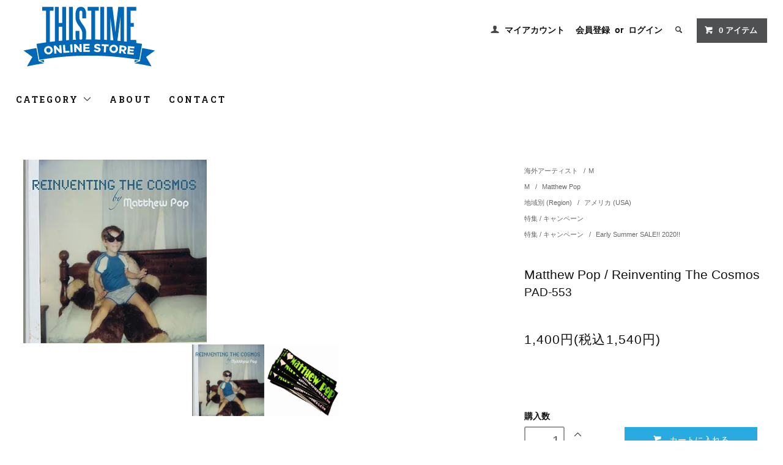

--- FILE ---
content_type: text/html; charset=EUC-JP
request_url: http://thistimerecords.shop-pro.jp/?pid=24920541
body_size: 14464
content:
<!DOCTYPE html PUBLIC "-//W3C//DTD XHTML 1.0 Transitional//EN" "http://www.w3.org/TR/xhtml1/DTD/xhtml1-transitional.dtd">
<html xmlns:og="http://ogp.me/ns#" xmlns:fb="http://www.facebook.com/2008/fbml" xmlns:mixi="http://mixi-platform.com/ns#" xmlns="http://www.w3.org/1999/xhtml" xml:lang="ja" lang="ja" dir="ltr">
<head>
<meta http-equiv="content-type" content="text/html; charset=euc-jp" />
<meta http-equiv="X-UA-Compatible" content="IE=edge,chrome=1" />
<title>Matthew Pop / Reinventing The Cosmos - THISTIME ONLINE STORE // 日本唯一のパワーポップ特化型CD通販サイト</title>
<meta name="Keywords" content="Reinventing The Cosmos, Hopeless Melodic, Million, Matthew Pop, The Great Demise, Garfields Birthday, Schnauser, Pink hedgehog, Z and Zoe Records, gene clark, lemonheads, cheap star, Jon Auer,, Goober　Gun, Champagne, Mattless Boys, Boss Martians, Eddie Moone, The Boys, The Stiffs, Beautiful Lies, Maybe Tonght , The Marxmallows, LEFTOVERS, ramones, TEENAGE FANCLUB,TFC, POWERPOP,パワポ,グラスゴー,SURF POP, SCREECHING WEASEL, RIVERDALES, BRACKET" />
<meta name="Description" content="日本唯一の「パワーポップ」ジャンル特化型CD通販ショップ。国内外インディーズアーティスト作品を中心に、ここでしか買えない独占販売アイテム多数！" />
<meta name="Author" content="" />
<meta name="Copyright" content="&amp;amp;amp;amp;amp;amp;amp;copy; THISTIME" />
<meta http-equiv="content-style-type" content="text/css" />
<meta http-equiv="content-script-type" content="text/javascript" />
<link rel="stylesheet" href="http://thistimerecords.shop-pro.jp/css/framework/colormekit.css" type="text/css" />
<link rel="stylesheet" href="http://thistimerecords.shop-pro.jp/css/framework/colormekit-responsive.css" type="text/css" />
<link rel="stylesheet" href="https://img09.shop-pro.jp/PA01043/044/css/30/index.css?cmsp_timestamp=20231129001946" type="text/css" />
<link rel="stylesheet" href="https://img09.shop-pro.jp/PA01043/044/css/30/product.css?cmsp_timestamp=20231129001946" type="text/css" />

<link rel="alternate" type="application/rss+xml" title="rss" href="http://thistimerecords.shop-pro.jp/?mode=rss" />
<link rel="alternate" media="handheld" type="text/html" href="http://thistimerecords.shop-pro.jp/?prid=24920541" />
<link rel="shortcut icon" href="https://img09.shop-pro.jp/PA01043/044/favicon.ico?cmsp_timestamp=20250911185932" />
<script type="text/javascript" src="//ajax.googleapis.com/ajax/libs/jquery/1.11.0/jquery.min.js" ></script>
<meta property="og:title" content="Matthew Pop / Reinventing The Cosmos - THISTIME ONLINE STORE // 日本唯一のパワーポップ特化型CD通販サイト" />
<meta property="og:description" content="日本唯一の「パワーポップ」ジャンル特化型CD通販ショップ。国内外インディーズアーティスト作品を中心に、ここでしか買えない独占販売アイテム多数！" />
<meta property="og:url" content="http://thistimerecords.shop-pro.jp?pid=24920541" />
<meta property="og:site_name" content="THISTIME ONLINE STORE // 日本唯一のパワーポップ特化型CD通販サイト" />
<meta property="og:image" content="https://img09.shop-pro.jp/PA01043/044/product/24920541.jpg?20140408231419"/>
<meta property="og:type" content="product" />
<meta property="product:price:amount" content="1540" />
<meta property="product:price:currency" content="JPY" />
<meta property="product:product_link" content="http://thistimerecords.shop-pro.jp?pid=24920541" />
<!-- Google Analytics -->
<script>
  (function(i,s,o,g,r,a,m){i['GoogleAnalyticsObject']=r;i[r]=i[r]||function(){
  (i[r].q=i[r].q||[]).push(arguments)},i[r].l=1*new Date();a=s.createElement(o),
  m=s.getElementsByTagName(o)[0];a.async=1;a.src=g;m.parentNode.insertBefore(a,m)
  })(window,document,'script','//www.google-analytics.com/analytics.js','ga');

  ga('create', 'UA-41946852-1', 'shop-pro.jp');
  ga('send', 'pageview');

</script>

<!-- //Google Analytics -->


<!-- Pinterest -->

<meta name="p:domain_verify" content="833af16525d6295bc3ae72873219cb54"/>

<!-- //Pinterest -->


<!-- OGP-->
<meta name="twitter:card" content="summary_large_image" />
<meta name="twitter:site" content="@THISTIMEonline" />
<meta property="og:type" content="website" />
<meta property="og:url" content="http://thistimerecords.shop-pro.jp/" />
<meta property="og:title" content="THISTIME OnlineStore ディスタイム オンラインストア" />
<meta property="og:description" content="日本唯一の【パワーポップ特化型】音楽通販サイト！グッドメロディーお任せ下さい！！" /> 

<!-- webfont -->
<link href='http://fonts.googleapis.com/css?family=Oswald:300' rel='stylesheet' type='text/css'>
<!-- //webfont -->
<script>
  var Colorme = {"page":"product","shop":{"account_id":"PA01043044","title":"THISTIME ONLINE STORE \/\/ \u65e5\u672c\u552f\u4e00\u306e\u30d1\u30ef\u30fc\u30dd\u30c3\u30d7\u7279\u5316\u578bCD\u901a\u8ca9\u30b5\u30a4\u30c8"},"basket":{"total_price":0,"items":[]},"customer":{"id":null},"inventory_control":"product","product":{"shop_uid":"PA01043044","id":24920541,"name":"Matthew Pop \/ Reinventing The Cosmos","model_number":"PAD-553","stock_num":3,"sales_price":1400,"sales_price_including_tax":1540,"variants":[],"category":{"id_big":300390,"id_small":42},"groups":[{"id":887489},{"id":536036},{"id":1338802},{"id":2369009}],"members_price":1400,"members_price_including_tax":1540}};

  (function() {
    function insertScriptTags() {
      var scriptTagDetails = [{"src":"https:\/\/free-shipping-notifier-assets.colorme.app\/shop.js","integrity":null},{"src":"https:\/\/connect.buyee.jp\/36eb915d675247f962470620cc647ebf763f290df3608979b511f9f7692b80d0\/main.js","integrity":"sha384-h7cHBfqmr5Dv78YJazk9Cs52T0TZfEfqXS2SB1hMqdzXpcrLY1o2D5G\/zVr89bxB"}];
      var entry = document.getElementsByTagName('script')[0];

      scriptTagDetails.forEach(function(tagDetail) {
        var script = document.createElement('script');

        script.type = 'text/javascript';
        script.src = tagDetail.src;
        script.async = true;

        if( tagDetail.integrity ) {
          script.integrity = tagDetail.integrity;
          script.setAttribute('crossorigin', 'anonymous');
        }

        entry.parentNode.insertBefore(script, entry);
      })
    }

    window.addEventListener('load', insertScriptTags, false);
  })();
</script>
</head>
<body>
<meta name="colorme-acc-payload" content="?st=1&pt=10029&ut=24920541&at=PA01043044&v=20260118012926&re=&cn=ba854389b0a9da945012b421aa82973f" width="1" height="1" alt="" /><script>!function(){"use strict";Array.prototype.slice.call(document.getElementsByTagName("script")).filter((function(t){return t.src&&t.src.match(new RegExp("dist/acc-track.js$"))})).forEach((function(t){return document.body.removeChild(t)})),function t(c){var r=arguments.length>1&&void 0!==arguments[1]?arguments[1]:0;if(!(r>=c.length)){var e=document.createElement("script");e.onerror=function(){return t(c,r+1)},e.src="https://"+c[r]+"/dist/acc-track.js?rev=3",document.body.appendChild(e)}}(["acclog001.shop-pro.jp","acclog002.shop-pro.jp"])}();</script><link href="https://fonts.googleapis.com/css?family=Roboto+Slab:400,700" rel="stylesheet" type="text/css">
<script type="text/javascript" src="https://ajax.googleapis.com/ajax/libs/jquery/1.11.0/jquery.min.js"></script>
  <link href="https://img.shop-pro.jp/tmpl_js/78/bxslider/jquery.bxslider.css" rel="stylesheet" type="text/css">
  <script src="https://img.shop-pro.jp/tmpl_js/78/bxslider/jquery.bxslider.min.js"></script>
<script src="https://img.shop-pro.jp/tmpl_js/78/jquery.tile.js"></script>
<script src="https://img.shop-pro.jp/tmpl_js/78/masonry.pkgd.min.js"></script>
<script src="https://img.shop-pro.jp/tmpl_js/78/smoothscroll.js"></script>
<script src="https://img.shop-pro.jp/tmpl_js/78/jquery.ah-placeholder.js"></script>
<script src="https://img.shop-pro.jp/tmpl_js/78/utility_index.js"></script>

<div class="cart_in_modal__bg show_while_cart_in_connecting spinner" style="display: none;"></div>
<!--[if lte IE 8]>
<div id="wrapper" class="ie8 page--product">
<![endif]-->

<div id="wrapper" class="page--product">

  <div id="header" class="header__section container">
    <div class="clearfix">
      <h1 class="header__logo header__logo-img">
        <a href="http://thistimerecords.shop-pro.jp/"><img src="https://img09.shop-pro.jp/PA01043/044/PA01043044.png?cmsp_timestamp=20250911185932" alt="THISTIME ONLINE STORE // 日本唯一のパワーポップ特化型CD通販サイト" /></a>
      </h1>
      
      <ul class="header-nav hidden-phone">
        
        <li class="header-nav__unit">
          <i class="icon-b icon-user"></i>
          <a href="http://thistimerecords.shop-pro.jp/?mode=myaccount" class="header-nav__txt">マイアカウント</a>
        </li>
                              <li class="header-nav__unit">
                              <a href="https://thistimerecords.shop-pro.jp/customer/signup/new" class="header-nav__txt">会員登録</a>
                &nbsp;or&nbsp;
                            <a href="http://thistimerecords.shop-pro.jp/?mode=login&shop_back_url=http%3A%2F%2Fthistimerecords.shop-pro.jp%2F" class="header-nav__txt">ログイン</a>
            </li>
                          
        
        <li class="header-nav__unit">
          <i class="icon-b icon-search header__search-switch" data-visible-switch="search-form"></i>
          <form action="http://thistimerecords.shop-pro.jp/" method="GET" class="header__search-form" data-visible-target="search-form">
            <input type="hidden" name="mode" value="srh" /><input type="hidden" name="sort" value="n" />
            <input type="text" name="keyword" placeholder="商品を検索" class="header__search-form__input" data-search-input="search-form__input" />
          </form>
        </li>
        
        
        <li class="header-nav__unit">
                    <form name="cart_view_with_async" method="POST" action="https://thistimerecords.shop-pro.jp/cart/proxy/basket?shop_id=PA01043044&shop_domain=thistimerecords.shop-pro.jp">
            <input type="hidden" name="reference_token" value="ed008ac7f2ef4c74aff898955ace3d14"><input type="hidden" name="shop_id" value="PA01043044"><input type="hidden" name="shop_domain" value="thistimerecords.shop-pro.jp">
          </form>
          <a href="javascript:void(0)" class="btn txt--sm header-nav__btn btn-secondary cart_view_with_async">
            <i class="icon-w icon-cart"></i><span class="cart_count">0</span> アイテム
          </a>
                  </li>
        
      </ul>
      
      
            
    </div>
    
    <ul class="global-nav-phone visible-phone">
      <li>
        <a href="javascript:TabBlockToggle('global-nav');">
          <i class="icon-lg-b icon-list"></i>
        </a>
      </li>
      <li>
        <a href="javascript:TabBlockToggle('global-nav__search-form');">
          <i class="icon-lg-b icon-search"></i>
        </a>
      </li>
      <li>
        <a href="javascript:TabBlockToggle('global-nav__user-nav');">
          <i class="icon-lg-b icon-user"></i>
        </a>
      </li>
      <li>
                <form name="cart_view_with_async" method="POST" action="https://thistimerecords.shop-pro.jp/cart/proxy/basket?shop_id=PA01043044&shop_domain=thistimerecords.shop-pro.jp">
        <input type="hidden" name="reference_token" value="ed008ac7f2ef4c74aff898955ace3d14"><input type="hidden" name="shop_id" value="PA01043044"><input type="hidden" name="shop_domain" value="thistimerecords.shop-pro.jp">
        </form>
        <a href="javascript:void(0)" class="cart_view_with_async">
          <i class="icon-lg-b icon-cart"></i>
        </a>
              </li>
    </ul>
    
    <div>
      <ul class="global-nav clearfix global-nav__pulldown-nav" data-visible-target="global-nav" data-block="tab-content">
        <li class="global-nav__unit global-nav__pulldown">
          <a href="javascript:PulldownToggle('global-nav__product-nav');" class="global-nav__unit__txt">
            CATEGORY <i class="icon-b icon-chevron_thin_down hidden-phone"></i>
          </a>
          
          <div class="visible-phone">
            <ul class="header__pulldown-nav__list">
              
                              <li>
                  <a href="http://thistimerecords.shop-pro.jp/?mode=cate&cbid=1361262&csid=0&sort=n">
                    NEW ARRIVAL
                  </a>
                </li>
                              <li>
                  <a href="http://thistimerecords.shop-pro.jp/?mode=cate&cbid=300388&csid=0&sort=n">
                    THISTIME RECORDS
                  </a>
                </li>
                              <li>
                  <a href="http://thistimerecords.shop-pro.jp/?mode=cate&cbid=2714062&csid=0&sort=n">
                    HUNGRY OVER RECORDS
                  </a>
                </li>
                              <li>
                  <a href="http://thistimerecords.shop-pro.jp/?mode=cate&cbid=2714110&csid=0&sort=n">
                    NEVER SLEEP
                  </a>
                </li>
                              <li>
                  <a href="http://thistimerecords.shop-pro.jp/?mode=cate&cbid=2594906&csid=0&sort=n">
                    NTKCREATiON
                  </a>
                </li>
                              <li>
                  <a href="http://thistimerecords.shop-pro.jp/?mode=cate&cbid=300389&csid=0&sort=n">
                    POWERPOP ACADEMY
                  </a>
                </li>
                              <li>
                  <a href="http://thistimerecords.shop-pro.jp/?mode=cate&cbid=697593&csid=0&sort=n">
                    国内アーティスト
                  </a>
                </li>
                              <li>
                  <a href="http://thistimerecords.shop-pro.jp/?mode=cate&cbid=300390&csid=0&sort=n">
                    海外アーティスト
                  </a>
                </li>
                              <li>
                  <a href="http://thistimerecords.shop-pro.jp/?mode=cate&cbid=304169&csid=0&sort=n">
                    グッズ・アパレル・その他
                  </a>
                </li>
                              <li>
                  <a href="http://thistimerecords.shop-pro.jp/?mode=cate&cbid=2609932&csid=0&sort=n">
                    ナードマグネット (official)
                  </a>
                </li>
                              <li>
                  <a href="http://thistimerecords.shop-pro.jp/?mode=cate&cbid=2678445&csid=0&sort=n">
                    Lucie,Too (official)
                  </a>
                </li>
                              <li>
                  <a href="http://thistimerecords.shop-pro.jp/?mode=cate&cbid=2521598&csid=0&sort=n">
                    cinema staff (official)
                  </a>
                </li>
                            
              <!-- グループリスト
                              <li>
                  <a href="http://thistimerecords.shop-pro.jp/?mode=grp&gid=560396&sort=n">
                    ジャンル (Genre)
                  </a>
                </li>
                              <li>
                  <a href="http://thistimerecords.shop-pro.jp/?mode=grp&gid=536030&sort=n">
                    地域別 (Region)
                  </a>
                </li>
                              <li>
                  <a href="http://thistimerecords.shop-pro.jp/?mode=grp&gid=536600&sort=n">
                    リリース年代別 (Decades)
                  </a>
                </li>
                              <li>
                  <a href="http://thistimerecords.shop-pro.jp/?mode=grp&gid=537756&sort=n">
                    性別 (Gender)
                  </a>
                </li>
                              <li>
                  <a href="http://thistimerecords.shop-pro.jp/?mode=grp&gid=536026&sort=n">
                    VINYL
                  </a>
                </li>
                              <li>
                  <a href="http://thistimerecords.shop-pro.jp/?mode=grp&gid=975997&sort=n">
                    カセットテープ(Cassette Tape)
                  </a>
                </li>
                              <li>
                  <a href="http://thistimerecords.shop-pro.jp/?mode=grp&gid=2551350&sort=n">
                    ZINE 
                  </a>
                </li>
                              <li>
                  <a href="http://thistimerecords.shop-pro.jp/?mode=grp&gid=965909&sort=n">
                    ワケアリ！特価商品
                  </a>
                </li>
                              <li>
                  <a href="http://thistimerecords.shop-pro.jp/?mode=grp&gid=956860&sort=n">
                    人気！再入荷商品
                  </a>
                </li>
                              <li>
                  <a href="http://thistimerecords.shop-pro.jp/?mode=grp&gid=899379&sort=n">
                    廃盤・レア盤
                  </a>
                </li>
                              <li>
                  <a href="http://thistimerecords.shop-pro.jp/?mode=grp&gid=888412&sort=n">
                    シチュエーションで探す
                  </a>
                </li>
                              <li>
                  <a href="http://thistimerecords.shop-pro.jp/?mode=grp&gid=956859&sort=n">
                    似ているアーティストから探す
                  </a>
                </li>
                              <li>
                  <a href="http://thistimerecords.shop-pro.jp/?mode=grp&gid=560464&sort=n">
                    特集 / キャンペーン
                  </a>
                </li>
                              <li>
                  <a href="http://thistimerecords.shop-pro.jp/?mode=grp&gid=959557&sort=n">
                    PHYSICAL ME!
                  </a>
                </li>
                           -->
            </ul>
						   
          </div>
					
	
          
        </li>
        <li class="global-nav__unit">
          <a href="http://thistimerecords.shop-pro.jp/?mode=sk#info" class="global-nav__unit__txt">ABOUT</a>
        </li>
                <li class="global-nav__unit">
          <a href="https://thistimerecords.shop-pro.jp/customer/inquiries/new" class="global-nav__unit__txt">CONTACT</a>
        </li>
      </ul>
      <div class="global-nav__pulldown-nav" data-visible-target="global-nav__search-form" data-block="tab-content">
        <form action="http://thistimerecords.shop-pro.jp/" method="GET" class="header__search-form--phone">
          <input type="hidden" name="mode" value="srh" /><input type="hidden" name="sort" value="n" />
          <input type="text" name="keyword" placeholder="商品を検索" />
          <button class="btn">検索</button>
        </form>
      </div>
      <div class="global-nav__pulldown-nav" data-visible-target="global-nav__user-nav" data-block="tab-content">
        <ul class="header__pulldown-nav__list">
          <li><a href="http://thistimerecords.shop-pro.jp/?mode=myaccount">マイアカウント</a></li>
                                                    <li><a href="https://thistimerecords.shop-pro.jp/customer/signup/new">会員登録</a></li>
                            <li><a href="http://thistimerecords.shop-pro.jp/?mode=login&shop_back_url=http%3A%2F%2Fthistimerecords.shop-pro.jp%2F">ログイン</a></li>
                              </ul>
      </div>
    </div>
    <div class="global-nav__pulldown-nav row hidden-phone" data-visible-target="global-nav__product-nav" data-block="tab-content">
      
                                    
                    <ul class="row header__pulldown-nav__list col col-sm-12">
                    <li>
              <a href="http://thistimerecords.shop-pro.jp/?mode=cate&cbid=1361262&csid=0&sort=n">
                NEW ARRIVAL
              </a>
            </li>
                                          <li>
              <a href="http://thistimerecords.shop-pro.jp/?mode=cate&cbid=300388&csid=0&sort=n">
                THISTIME RECORDS
              </a>
            </li>
                                          <li>
              <a href="http://thistimerecords.shop-pro.jp/?mode=cate&cbid=2714062&csid=0&sort=n">
                HUNGRY OVER RECORDS
              </a>
            </li>
                                          <li>
              <a href="http://thistimerecords.shop-pro.jp/?mode=cate&cbid=2714110&csid=0&sort=n">
                NEVER SLEEP
              </a>
            </li>
                                          <li>
              <a href="http://thistimerecords.shop-pro.jp/?mode=cate&cbid=2594906&csid=0&sort=n">
                NTKCREATiON
              </a>
            </li>
                                          <li>
              <a href="http://thistimerecords.shop-pro.jp/?mode=cate&cbid=300389&csid=0&sort=n">
                POWERPOP ACADEMY
              </a>
            </li>
                  </ul>
          <ul class="row header__pulldown-nav__list col col-sm-12">
                                          <li>
              <a href="http://thistimerecords.shop-pro.jp/?mode=cate&cbid=697593&csid=0&sort=n">
                国内アーティスト
              </a>
            </li>
                                          <li>
              <a href="http://thistimerecords.shop-pro.jp/?mode=cate&cbid=300390&csid=0&sort=n">
                海外アーティスト
              </a>
            </li>
                                          <li>
              <a href="http://thistimerecords.shop-pro.jp/?mode=cate&cbid=304169&csid=0&sort=n">
                グッズ・アパレル・その他
              </a>
            </li>
                                          <li>
              <a href="http://thistimerecords.shop-pro.jp/?mode=cate&cbid=2609932&csid=0&sort=n">
                ナードマグネット (official)
              </a>
            </li>
                                          <li>
              <a href="http://thistimerecords.shop-pro.jp/?mode=cate&cbid=2678445&csid=0&sort=n">
                Lucie,Too (official)
              </a>
            </li>
                                          <li>
              <a href="http://thistimerecords.shop-pro.jp/?mode=cate&cbid=2521598&csid=0&sort=n">
                cinema staff (official)
              </a>
            </li>
                          </ul>
                    
      
			
                                    
                    <ul class="row header__pulldown-nav__list col col-sm-12">
                    <li>
              <a href="http://thistimerecords.shop-pro.jp/?mode=grp&gid=560396&sort=n">
                ジャンル (Genre)
              </a>
            </li>
                                          <li>
              <a href="http://thistimerecords.shop-pro.jp/?mode=grp&gid=536030&sort=n">
                地域別 (Region)
              </a>
            </li>
                                          <li>
              <a href="http://thistimerecords.shop-pro.jp/?mode=grp&gid=536600&sort=n">
                リリース年代別 (Decades)
              </a>
            </li>
                                          <li>
              <a href="http://thistimerecords.shop-pro.jp/?mode=grp&gid=537756&sort=n">
                性別 (Gender)
              </a>
            </li>
                                          <li>
              <a href="http://thistimerecords.shop-pro.jp/?mode=grp&gid=536026&sort=n">
                VINYL
              </a>
            </li>
                                          <li>
              <a href="http://thistimerecords.shop-pro.jp/?mode=grp&gid=975997&sort=n">
                カセットテープ(Cassette Tape)
              </a>
            </li>
                                          <li>
              <a href="http://thistimerecords.shop-pro.jp/?mode=grp&gid=2551350&sort=n">
                ZINE 
              </a>
            </li>
                  </ul>
          <ul class="row header__pulldown-nav__list col col-sm-12">
                                          <li>
              <a href="http://thistimerecords.shop-pro.jp/?mode=grp&gid=965909&sort=n">
                ワケアリ！特価商品
              </a>
            </li>
                                          <li>
              <a href="http://thistimerecords.shop-pro.jp/?mode=grp&gid=956860&sort=n">
                人気！再入荷商品
              </a>
            </li>
                                          <li>
              <a href="http://thistimerecords.shop-pro.jp/?mode=grp&gid=899379&sort=n">
                廃盤・レア盤
              </a>
            </li>
                                          <li>
              <a href="http://thistimerecords.shop-pro.jp/?mode=grp&gid=888412&sort=n">
                シチュエーションで探す
              </a>
            </li>
                                          <li>
              <a href="http://thistimerecords.shop-pro.jp/?mode=grp&gid=956859&sort=n">
                似ているアーティストから探す
              </a>
            </li>
                                          <li>
              <a href="http://thistimerecords.shop-pro.jp/?mode=grp&gid=560464&sort=n">
                特集 / キャンペーン
              </a>
            </li>
                                          <li>
              <a href="http://thistimerecords.shop-pro.jp/?mode=grp&gid=959557&sort=n">
                PHYSICAL ME!
              </a>
            </li>
                          </ul>
              
      
    </div>
  </div>
        <form name="product_form" method="post" action="https://thistimerecords.shop-pro.jp/cart/proxy/basket/items/add">
    <div class="container">
      <div class="row">
        
        <div class="product__images col col-lg-8 col-sm-12 section__block">
          <div class="product__main-image">
                          <img src="https://img09.shop-pro.jp/PA01043/044/product/24920541.jpg?20140408231419" data-product-image="main" />
                      </div>
                      <div class="carousel-slide">
              <ul class="product__thumbs row" data-carousel="product-image">
                                  <li class="product__thumb__unit col col-lg-2">
                    <img src="https://img09.shop-pro.jp/PA01043/044/product/24920541.jpg?20140408231419" data-product-image="thumb" />
                  </li>
                                                                      <li class="product__thumb__unit col col-lg-2">
                      <img src="https://img09.shop-pro.jp/PA01043/044/product/24920541_o1.jpg?20101130114858" data-product-image="thumb" />
                    </li>
                                                                                                                                                                                                                                                                                                                                                                                                                                                                                                                                                                                                                                                                                                                                                                                                                                                                                                                                                                                                                                                                                                                                                                                                                                                                                                                                                                                                                                                                                                                                                                                                                                                                                                                                                </ul>
            </div>
                  </div>
        
        <div class="col col-lg-4 col-sm-12 section__block">
          
          <div class="topicpath-nav">
            <ul>
                              <li><a href="?mode=cate&cbid=300390&csid=0&sort=n">海外アーティスト</a></li>
                                            <li>/<a href="?mode=cate&cbid=300390&csid=42&sort=n">M</a></li>
                          </ul>
                          <ul>
                                  <li>
                                        <a href="http://thistimerecords.shop-pro.jp/?mode=grp&gid=544646&sort=n">
                      M
                    </a>
                  </li>
                                  <li>
                    /                    <a href="http://thistimerecords.shop-pro.jp/?mode=grp&gid=887489&sort=n">
                      Matthew Pop
                    </a>
                  </li>
                              </ul>
                          <ul>
                                  <li>
                                        <a href="http://thistimerecords.shop-pro.jp/?mode=grp&gid=536030&sort=n">
                      地域別 (Region)
                    </a>
                  </li>
                                  <li>
                    /                    <a href="http://thistimerecords.shop-pro.jp/?mode=grp&gid=536036&sort=n">
                      アメリカ (USA)
                    </a>
                  </li>
                              </ul>
                          <ul>
                                  <li>
                                        <a href="http://thistimerecords.shop-pro.jp/?mode=grp&gid=560464&sort=n">
                      特集 / キャンペーン
                    </a>
                  </li>
                              </ul>
                          <ul>
                                  <li>
                                        <a href="http://thistimerecords.shop-pro.jp/?mode=grp&gid=560464&sort=n">
                      特集 / キャンペーン
                    </a>
                  </li>
                                  <li>
                    /                    <a href="http://thistimerecords.shop-pro.jp/?mode=grp&gid=2369009&sort=n">
                      Early Summer SALE!! 2020!!
                    </a>
                  </li>
                              </ul>
                      </div>
          
          <h2 class="product__name section__title-h2">
            Matthew Pop / Reinventing The Cosmos
                          <div class="txt--sm">
                PAD-553
              </div>
                      </h2>
          <p class="product__price">
                                    1,400円(税込1,540円)
          </p>
                                                      					</br>	</br>
								</br>	</br>
				
            <div class="product__order row">
              <dl class="product__init dl-vertical-list col col-lg-5 col-md-12">
                <dt class="dl-vertical-list__title">購入数</dt>
                <dd class="dl-vertical-list__content">
                                      <input type="text" name="product_num" value="1" class="product__init-num" />
                    <div class="product__init-updw">
                      <a href="javascript:f_change_num2(document.product_form.product_num,'1',1,3);"><i class="icon-b icon-chevron_thin_up"></i></a><br />
                      <a href="javascript:f_change_num2(document.product_form.product_num,'0',1,3);"><i class="icon-b icon-chevron_thin_down"></i></a>
                    </div>
                    <span class="product__unit"></span>
                                  </dd>
              </dl>
              <ul class="product__order__btns col col-lg-7 col-md-12">
                                                      <li class="product__order__btn">
                      <button type="submit" class="btn--addcart btn btn-primary btn-block cart_in_async">
                        <i class="icon-w icon-cart"></i>カートに入れる
                      </button>
                    </li>
                  								
					
                                    <li class="product__order__btn stock_error"></li>
                                              </ul>
            </div>
          					
          
        </div>
      </div>
    </div>
        <div class="cart_in_modal cart_modal__close" style="display: none;">
      <div class="cart_in_modal__outline not_bubbling">
        <label class="cart_modal__close cart_in_modal__close-icon">
        </label>
        <p class="cart_in_modal__heading">
          こちらの商品が<br class="sp-br">カートに入りました
        </p>
        <div class="cart_in_modal__detail">
                    <div class="cart_in_modal__image-wrap">
            <img src="https://img09.shop-pro.jp/PA01043/044/product/24920541.jpg?20140408231419" alt="" class="cart_in_modal__image" />
          </div>
                    <p class="cart_in_modal__name">
            Matthew Pop / Reinventing The Cosmos
          </p>
        </div>
        <div class="cart_in_modal__button-wrap">
          <button class="cart_view_with_async cart_in_modal__button cart_in_modal__button--solid">かごの中身を見る</button>
          <p class="cart_modal__close cart_in_modal__text-link">ショッピングを続ける</p>
        </div>
      </div>
    </div>
    <div class="cart_in_error_modal cart_in_error__close" style="display: none;">
      <div class="cart_in_modal__outline not_bubbling">
        <label class="cart_in_error__close cart_in_modal__close-icon">
        </label>
        <p class="cart_in_error_message cart_in_error_modal__heading"></p>
        <div class="cart_in_modal__button-wrap">
          <button class="cart_in_error__close cart_in_modal__button cart_in_modal__button--solid">ショッピングを続ける</button>
        </div>
      </div>
    </div>
        <div class="product__info section__block">
      <div class="container row">
        <div class="col col-lg-8 col-sm-12">
          
          <div class="row">
            ニューヨーク、ブルックリン出身のポップソングメイカー、Matthew Popの全作品入荷、取り扱いスタート！！最新作4ｔｈ『Reinventing The Cosmos』。変態路線（ごめんネ）から突き抜けたかのようにポップに直進するMatthewくん。このメロディーは間違いなく最高傑作。アップビートなパワーポップ・ロックが気持ちよすぎます。「Everytime You Say Goodbye」～「Take Me Home」は間違いなくアルバム・ハイライト。個人的には8曲「My Love」、この曲、モリッシーばりの歌い上げに疾走するギターでSmoking Popesの新作かと思いました・・・。びっくり。Powerpop Academy限定ステッカー特典有り！（※現在は終了しております）10曲入り、ジュエルケース仕様。<br />
<br />
<h3>収録曲　<span>Track Listing</span></h3><br />
1. Without You<br />
2. Everytime You Say Goodbye<br />
3. Take Me Home<br />
4. Carolina Crush<br />
5. Juggernaut<br />
6. The Younger Kind<br />
7. Headstones & Rocketships<br />
8. Uninspired<br />
9. My Love<br />
10. Reinventing The Cosmos<br />
<br />
<br />
<h3>試聴　<span>Watch & Listen</span></h3><br />
<iframe style="border: 0; width: 100%; height: 120px;" src="http://bandcamp.com/EmbeddedPlayer/album=1747851473/size=large/bgcol=ffffff/linkcol=0687f5/tracklist=false/artwork=none/t=2/transparent=true/" seamless><a href="http://matthewpop.bandcamp.com/album/reinventing-the-cosmos">Reinventing The Cosmos by Matthew Pop</a></iframe><br />
<br />
<iframe style="border: 0; width: 100%; height: 120px;" src="http://bandcamp.com/EmbeddedPlayer/album=1747851473/size=large/bgcol=ffffff/linkcol=0687f5/tracklist=false/artwork=none/t=10/transparent=true/" seamless><a href="http://matthewpop.bandcamp.com/album/reinventing-the-cosmos">Reinventing The Cosmos by Matthew Pop</a></iframe><br />
<br />
<h3>プロフィール <span>Artist Profile</span></h3><a href="https://www.facebook.com/matthewpopmakesmusic" target="_blank">Official Facebook</a><br />
<br />
<h3>ご注意　<span>Please note</span></h3>※本商品は新品/未使用ですが、販売元や各アーティストより直輸入のため、帯など内容物の欠落、色焼け・擦り跡等何らかの劣化がある可能性がございます。輸入時にジュエルケースなどの破損があった場合、弊社にて新しいケースに交換するため商品を開封する場合がございます。<br />
予めご了承頂いた上でご購入手続きへとお進み下さい。
          </div>
        
					
<div style="margin-top:200px">
<h3>INTERNATIONAL ORDERS　<span>How To Order From Overseas</span></h3>
				</div>	
					<div style="margin:0px 0px 5px 0px"><a href="http://thistimerecords.shop-pro.jp/?mode=f1" target="_blank"><img src="//img09.shop-pro.jp/PA01043/044/etc/international_order.jpg" width="100%" alt="HOW TO INTERNATIONAL ORDER"></div>
<h2>CLICK HERE TO INTERNATIONAL ORDER</h2></a>
If you have any questions or concerns, do not hesitate to contact us at shop@thistimerecords.com
<div style="margin:0px auto"><img src="//img09.shop-pro.jp/PA01043/044/etc/horizontal_solution_global.gif" width="100%"></div>
					
					
					
        </div>
        <div class="col col-lg-4 col-sm-12">
                    <ul class="product__info__list">
                        <li class="product__info__list__unit">
              <a href="http://thistimerecords.shop-pro.jp/?mode=sk#order_cancel">特定商取引法に基づく表記（返品等）</a>
            </li>
            <li class="product__info__list__unit">
              <a href="mailto:?subject=%E3%80%90THISTIME%20ONLINE%20STORE%20%2F%2F%20%E6%97%A5%E6%9C%AC%E5%94%AF%E4%B8%80%E3%81%AE%E3%83%91%E3%83%AF%E3%83%BC%E3%83%9D%E3%83%83%E3%83%97%E7%89%B9%E5%8C%96%E5%9E%8BCD%E9%80%9A%E8%B2%A9%E3%82%B5%E3%82%A4%E3%83%88%E3%80%91%E3%81%AE%E3%80%8CMatthew%20Pop%20%2F%20Reinventing%20The%20Cosmos%E3%80%8D%E3%81%8C%E3%81%8A%E3%81%99%E3%81%99%E3%82%81%E3%81%A7%E3%81%99%EF%BC%81&body=%0D%0A%0D%0A%E2%96%A0%E5%95%86%E5%93%81%E3%80%8CMatthew%20Pop%20%2F%20Reinventing%20The%20Cosmos%E3%80%8D%E3%81%AEURL%0D%0Ahttp%3A%2F%2Fthistimerecords.shop-pro.jp%2F%3Fpid%3D24920541%0D%0A%0D%0A%E2%96%A0%E3%82%B7%E3%83%A7%E3%83%83%E3%83%97%E3%81%AEURL%0Ahttp%3A%2F%2Fthistimerecords.shop-pro.jp%2F">この商品を友達に教える</a>
            </li>
            <li class="product__info__list__unit">
              <a href="https://thistimerecords.shop-pro.jp/customer/products/24920541/inquiries/new">この商品について問い合わせる</a>
            </li>
            <li class="product__info__list__unit">
              <a href="http://thistimerecords.shop-pro.jp/?mode=cate&cbid=300390&csid=42&sort=n">買い物を続ける</a>
            </li>
          </ul>
          <ul class="product__info__list">
            
            <li class="product__info__list__unit">
              
            </li>
            <li class="product__info__list__unit">
              <a href="https://twitter.com/share" class="twitter-share-button" data-url="http://thistimerecords.shop-pro.jp/?pid=24920541" data-text="" data-lang="ja" >ツイート</a>
<script charset="utf-8">!function(d,s,id){var js,fjs=d.getElementsByTagName(s)[0],p=/^http:/.test(d.location)?'http':'https';if(!d.getElementById(id)){js=d.createElement(s);js.id=id;js.src=p+'://platform.twitter.com/widgets.js';fjs.parentNode.insertBefore(js,fjs);}}(document, 'script', 'twitter-wjs');</script>
            </li>
            <li class="product__info__list__unit visible-phone">
              <div class="line-it-button" data-lang="ja" data-type="share-a" data-ver="3"
                         data-color="default" data-size="small" data-count="false" style="display: none;"></div>
                       <script src="https://www.line-website.com/social-plugins/js/thirdparty/loader.min.js" async="async" defer="defer"></script>
            </li>
          </ul>
          
        </div>
      </div>
    </div>
    <div class="carousel-slide container section__block">
              
        <h2 class="section__title-h2">おすすめ商品</h2>
        <ul class="together-list row product-list product-list--slide" data-carousel="together">
                      <li class="product-list__unit">
              <div class="product-list__unit__inner">
                <a href="?pid=22696718">
                                      <img src="https://img09.shop-pro.jp/PA01043/044/product/22696718_th.jpg?20101108190958" alt="Maybe Tonight  /  Weird Past" class="list__photo"/>
                                  </a>
                <a href="?pid=22696718" class="product-list__name product-list__text">
                  Maybe Tonight  /  Weird Past
                </a>
              </div>
            </li>
                      <li class="product-list__unit">
              <div class="product-list__unit__inner">
                <a href="?pid=18985625">
                                      <img src="https://img09.shop-pro.jp/PA01043/044/product/18985625_th.jpg?20101005040521" alt="Cheeky Monkey / Four Arms To Hold You" class="list__photo"/>
                                  </a>
                <a href="?pid=18985625" class="product-list__name product-list__text">
                  Cheeky Monkey / Four Arms To Hold You
                </a>
              </div>
            </li>
                  </ul>
        
          </div>
    <input type="hidden" name="user_hash" value="711d885be6137a0aea8ec7b09ca4fa9b"><input type="hidden" name="members_hash" value="711d885be6137a0aea8ec7b09ca4fa9b"><input type="hidden" name="shop_id" value="PA01043044"><input type="hidden" name="product_id" value="24920541"><input type="hidden" name="members_id" value=""><input type="hidden" name="back_url" value="http://thistimerecords.shop-pro.jp/?pid=24920541"><input type="hidden" name="is_async_cart_in" value="1"><input type="hidden" name="reference_token" value="ed008ac7f2ef4c74aff898955ace3d14"><input type="hidden" name="shop_domain" value="thistimerecords.shop-pro.jp">
  </form>

  <script src="https://img.shop-pro.jp/tmpl_js/78/utility_product.js"></script>

          
    <div class="carousel-slide container section__block">
      <h2 class="section__title-h2">最近チェックした商品</h2>
              <p class="txt--not-applicable">最近チェックした商品はまだありません。</p>
          </div>
    
    <div id="footer" class="footer__section">
                            <div class="footer__guide">
        <div class="row container">
          <div class="guide__col col col-md-12 col-lg-6">
            <h2 class="guide__h2">配送・送料について</h2>
            <div data-masonry="guide">
                              <div class="guide__unit col col-md-6 col-sm-12 col-lg-6">
                  <h3 class="guide__h3 h3">ヤマト運輸宅急便</h3>
                  <div>
                                          <img src="https://img09.shop-pro.jp/PA01043/044/delivery/60154.jpg?cmsp_timestamp=20230401000010" /><br />
                                        各地域ごとの送料は以下の通りです。（2023/4/1&#12316;）<br />
※お買上げ総額が税込10,000円以上の場合、送料無料とさせて頂きます。<br />
<br />
■ 関東・信越・南東北・北陸・中部地方：750円（税込）<br />
宮城・山形・福島<br />
東京・神奈川・千葉・埼玉・茨城・栃木・群馬・山梨 <br />
新潟・長野<br />
富山・石川・福井<br />
岐阜・静岡・愛知・三重<br />
<br />
■北東北・関西地方：860円（税込）<br />
青森・岩手・秋田<br />
大阪・京都・兵庫・奈良・滋賀・和歌山・三重<br />
<br />
■ 中国地方：980円（税込）<br />
鳥取・島根・岡山・広島・山口<br />
<br />
■ 四国地方：1,080円（税込）<br />
徳島・香川・愛媛・高知<br />
<br />
■ 北海道・九州地方：1,220円（税込）<br />
北海道<br />
福岡・佐賀・長崎・熊本・大分・宮崎・鹿児島<br />
<br />
■沖縄・離島地方：1,320円（税込）<br />
<br />
<a href="http://date.kuronekoyamato.co.jp/date/Main?LINK=TK" target="_blank">お届け予定日検索（ヤマト運輸HPより）</a><br />
<br />
<br />
<br />
<strong>配達日時指定は、ご注文日の5日後～14日後以内の範囲で受付いたします。ご希望の場合は備考欄にてお知らせ下さい。</strong><br />
※ご指定日時がご注文日から近すぎたり遠すぎたりする場合、ご希望に添えないこともございますので予めご了承くださいませ。<br />
<br />
<span style="color:#FF0000">※ご注意※<br />
・長期ご不在や住所のお間違いなど、お客様のご都合でお荷物が弊社に返送された場合、再発送には別途送料をご請求いたします。<br />
・配送途中に発生したいかなるトラブルにも当店では責任を負いかねます。<br />
・配送途中での破損や紛失につきましては補償いたしかねます。<br />
・代金引換サービスはご利用いただけません。<br />
・お荷物のお問い合わせ番号を記載した注文確認メールが届いてから一週間経っても届かない場合は、お手数ですがメールにてお問い合わせください。 <br />
・交通状況、地域、天災、事故等の要因により配達に遅延が発生する場合がございます。予めご了承くださいませ。</span>&nbsp;
                  </div>
                </div>
                              <div class="guide__unit col col-md-6 col-sm-12 col-lg-6">
                  <h3 class="guide__h3 h3">ヤマト運輸宅急便　【代金引換】</h3>
                  <div>
                                          <img src="https://img09.shop-pro.jp/PA01043/044/delivery/314467.jpg?cmsp_timestamp=20230424114633" /><br />
                                        代引き手数料：330円（税込）<br />
<br />
各地域ごとの送料は以下の通りです。（2023/4/1&#12316;）<br />
※お買上げ総額が税込10,000円以上の場合、送料無料とさせて頂きます。<br />
<br />
■ 関東・信越・南東北・北陸・中部地方：750円（税込）<br />
宮城・山形・福島<br />
東京・神奈川・千葉・埼玉・茨城・栃木・群馬・山梨 <br />
新潟・長野<br />
富山・石川・福井<br />
岐阜・静岡・愛知・三重<br />
<br />
■北東北・関西地方：860円（税込）<br />
青森・岩手・秋田<br />
大阪・京都・兵庫・奈良・滋賀・和歌山・三重<br />
<br />
■ 中国地方：980円（税込）<br />
鳥取・島根・岡山・広島・山口<br />
<br />
■ 四国地方：1,080円（税込）<br />
徳島・香川・愛媛・高知<br />
<br />
■ 北海道・九州地方：1,220円（税込）<br />
北海道<br />
福岡・佐賀・長崎・熊本・大分・宮崎・鹿児島<br />
<br />
■沖縄・離島地方：1,320円（税込）<br />
<br />
<a href="http://date.kuronekoyamato.co.jp/date/Main?LINK=TK" target="_blank">お届け予定日検索（ヤマト運輸HPより）</a><br />
<br />
<br />
<strong>配達日時指定は、ご注文日の5日後～14日後以内の範囲で受付いたします。ご希望の場合は備考欄にてお知らせ下さい。</strong><br />
※ご指定日時がご注文日から近すぎたり遠すぎたりする場合、ご希望に添えないこともございますので予めご了承くださいませ。<br />
<br />
<span style="color:#FF0000">※ご注意※<br />
・長期ご不在や住所のお間違いなど、お客様のご都合でお荷物が弊社に返送された場合、再発送には別途送料をご請求いたします。<br />
・配送途中に発生したいかなるトラブルにも当店では責任を負いかねます。<br />
・配送途中での破損や紛失につきましては補償いたしかねます。<br />
・代金引換サービスはご利用いただけません。<br />
・お荷物のお問い合わせ番号を記載した注文確認メールが届いてから一週間経っても届かない場合は、お手数ですがメールにてお問い合わせください。 <br />
・交通状況、地域、天災、事故等の要因により配達に遅延が発生する場合がございます。予めご了承くださいませ。</span>&nbsp;
                  </div>
                </div>
                              <div class="guide__unit col col-md-6 col-sm-12 col-lg-6">
                  <h3 class="guide__h3 h3">佐川急便</h3>
                  <div>
                                          <img src="https://img09.shop-pro.jp/PA01043/044/delivery/58278.png?cmsp_timestamp=20230401000218" /><br />
                                        各地域ごとの送料は以下の通りです。<br />
※お買上げ総額が税込10,000円以上の場合、送料無料とさせて頂きます。<br />
<br />
■ 関東：660円（税込）<br />
<br />
■ 信越・関西・北陸・北東北・南東北・北陸・中部地方：730円（税込）<br />
<br />
■ 北海道・沖縄・北九州・南九州・四国・中国地方：850円（税込）<br />
<br />
<a href="http://www.sagawa-exp.co.jp/send/days.html" target="_blank">お届け日数確認はこちら（佐川急便HPより）</a><br />
<br />
<br />
<strong>配達日時指定は、ご注文日の5日後～14日後以内の範囲で受付いたします。ご希望の場合は備考欄にてお知らせ下さい。</strong><br />
※ご指定日時がご注文日から近すぎたり遠すぎたりする場合、ご希望に添えないこともございますので予めご了承くださいませ。<br />
<br />
<span style="color:#FF0000">※ご注意※<br />
・長期ご不在や住所のお間違いなど、お客様のご都合でお荷物が弊社に返送された場合、再発送には別途送料をご請求いたします。<br />
・配送途中に発生したいかなるトラブルにも当店では責任を負いかねます。<br />
・配送途中での破損や紛失につきましては補償いたしかねます。<br />
・代金引換サービスはご利用いただけません。<br />
・お荷物のお問い合わせ番号を記載した注文確認メールが届いてから一週間経っても届かない場合は、お手数ですがメールにてお問い合わせください。 <br />
・交通状況、地域、天災、事故等の要因により配達に遅延が発生する場合がございます。予めご了承くださいませ。</span>&nbsp;
                  </div>
                </div>
                              <div class="guide__unit col col-md-6 col-sm-12 col-lg-6">
                  <h3 class="guide__h3 h3">クリックポスト</h3>
                  <div>
                                        <strong>全国送料300円</strong><br />
お買上げ総額が税込10,000円以上の場合、送料無料とさせて頂きます。（2023/4/1&#12316;）<br />
<br />
<strong>＜クリックポストの容量について＞</strong><br />
最大でA4サイズ（角2封筒以内）厚さ30mmまで<br />
※12インチLPはご利用いただけません<br />
<br />
上記基準を超えるご注文内容の場合、自動で宅配便での発送となり送料が変更となりますので、予めご了承下さい。（※システムの都合上、配送方法表示はメール便のままとなりますのでご注意下さい）<br />
<br />
<strong>＜お届け日数につきまして＞</strong><br />
概ね翌日から翌々日にお届けします。<br />
詳しくはこちらをご覧ください。<br />
<a href="https://www.post.japanpost.jp/deli_days/index.html" target="_blank">お届け日数（日本郵便WEBサイトより）</a><br />
<br />
<br />
<br />
<span style="color:#FF0000"><strong>※ご注意※</strong><br />
・クリックポスト はポスト投函で、お届け確認印を頂かないお届け方法です。その為遅配や誤配、紛失、破損、汚損等のトラブルが発生する可能性が宅配便に比べ高まります。<br />
・配送途中での破損や紛失につきましては補償いたしかねます。<br />
・規定サイズが厚さ30mmまでとなりますので、梱包のクッション性に限界がございます。特典の缶バッヂなどは内部でCDケースと接触し、ケース割れが発生する可能性もございます。また、紙ジャケット製品などは屈折してしまう可能性もございます。<br />
・配送途中に発生したいかなるトラブルについても当店では責任を負いかねます。<br />
・時間指定、代金引換サービスはご利用頂けません。<br />
・お荷物のお問い合わせ番号を記載した注文確認メールが届いてから一週間経っても届かない場合は、お手数ですがメールにてお問い合わせください。<br />
・長期ご不在や住所のお間違いなど、お客様のご都合でお荷物が弊社に返送された場合、再発送には別途送料をご請求いたします。<br />
・納品書や領収書は信書扱いとなるため同封できません。ご希望の方にはPDF版をメールにてお送りいたしますので、備考欄にてお知らせください。<br />
</span><br />
<br />
クリックポスト について、さらに詳しい情報はこちらをご覧ください。<br />
<a href="https://clickpost.jp/" target="_blank">日本郵便WEBサイト</a>&nbsp;
                  </div>
                </div>
                              <div class="guide__unit col col-md-6 col-sm-12 col-lg-6">
                  <h3 class="guide__h3 h3">ダウンロード / 投げ銭 </h3>
                  <div>
                                        <strong>デジタル商品・投げ銭専用</strong><br />
送料の発生しないデジタル商品（音源のダウンロード商品など）、または投げ銭のみをお買い上げの場合はこちらを選択ください。<br />
<br />
<span style="color:#FF0000"><strong>※ご注意※ デジタル商品・投げ銭とは別に、配送が発生する商品を合わせてご購入のお客様</strong><br />
こちらの配送方法は選択しないでください。<br />
謝った配送方法を選択した場合、別の配送方法に変更頂き、差額をご請求後の配送となります。また対応や商品のご到着に相応のお時間をいただいしまうことにも繋がります。配送方法の選択にはご注意をお願いいたします。<br />
<br />
<br />
&nbsp;
                  </div>
                </div>
                          </div>
          </div>
          <div class="guide__col col col-md-12 col-lg-6">
            <h2 class="guide__h2">支払い方法について</h2>
            <div data-masonry="guide">
                              <div class="guide__unit col col-md-6 col-sm-12 col-lg-6">
                  <h3 class="guide__h3 h3">Amazon Pay</h3>
                  <div>
                                                            &nbsp;
                  </div>
                </div>
                              <div class="guide__unit col col-md-6 col-sm-12 col-lg-6">
                  <h3 class="guide__h3 h3">クレジットカード決済</h3>
                  <div>
                                                              <img class='payment_img' src='https://img.shop-pro.jp/common/card2.gif'><img class='payment_img' src='https://img.shop-pro.jp/common/card6.gif'><img class='payment_img' src='https://img.shop-pro.jp/common/card18.gif'><img class='payment_img' src='https://img.shop-pro.jp/common/card0.gif'><img class='payment_img' src='https://img.shop-pro.jp/common/card9.gif'><br />
                                        【ご利用可能なクレジットカード】<br />
VISA、MASTER、DINERS、JCB、AMEX<br />
<br />
お支払いは一括払いのみとなります。<br />
イプシロン株式会社の決済代行システムを利用しています。ご注文後、イプシロン決済画面へ移動しますので画面の案内に沿ってご決済手続きを完了させてください。&nbsp;
                  </div>
                </div>
                              <div class="guide__unit col col-md-6 col-sm-12 col-lg-6">
                  <h3 class="guide__h3 h3">商品代引き</h3>
                  <div>
                                                            代引手数料はお客さま負担となりますのでご注意ください。<br />
<br />
お買い上げ総額が30,000円未満の場合330円（税込）、30,000円以上は無料とさせていただきます。&nbsp;
                  </div>
                </div>
                          </div>
          </div>
                  </div>
        <div class="container clearfix">
          <a href="#wrapper" class="btn btn-pagetop btn-block">
            <i class="icon-lg-w icon-chevron_thin_up"></i>
          </a>
        </div>
      </div>
        <div class="footer__nav">
      <div class="row container">
                        <div class="row col col-lg-12 col-md-12">
          <h3 class="footer-nav__title">MORE INFO</h3>
          <ul class="footer-nav__col col col-lg-4 col-sm-12">
            <li><a href="http://thistimerecords.shop-pro.jp/">ホーム</a></li>
            <li><a href="http://thistimerecords.shop-pro.jp/?mode=sk#payment">お支払い方法について</a></li>
            <li><a href="http://thistimerecords.shop-pro.jp/?mode=sk">配送方法・送料について</a></li>
            <li><a href="http://thistimerecords.shop-pro.jp/?mode=sk#info">特定商取引法に基づく表記</a></li>
            <li><a href="http://thistimerecords.shop-pro.jp/?mode=privacy">プライバシーポリシー</a></li>
            <li><a href="https://thistimerecords.shop-pro.jp/customer/inquiries/new">お問い合わせ</a></li>
          </ul>
          <ul class="footer-nav__col col col-lg-4 col-sm-12">
                        <li><a href="http://thistimerecords.shop-pro.jp/?mode=myaccount">マイアカウント</a></li>
                                                            <li><a href="https://thistimerecords.shop-pro.jp/customer/signup/new">会員登録</a></li>
                                <li><a href="http://thistimerecords.shop-pro.jp/?mode=login&shop_back_url=http%3A%2F%2Fthistimerecords.shop-pro.jp%2F">ログイン</a></li>
                                                    <li><a href="https://thistimerecords.shop-pro.jp/customer/newsletter/subscriptions/new">メルマガ登録・解除</a></li>
                        <li class="hidden-phone"><a href="http://thistimerecords.shop-pro.jp/?mode=rss">RSS</a>&nbsp;/&nbsp;<a href="http://thistimerecords.shop-pro.jp/?mode=atom">ATOM</a></li>
                          <li class="hidden-phone">
                <img src="https://img09.shop-pro.jp/PA01043/044/qrcode.jpg?cmsp_timestamp=20250911185932" />
              </li>
                      </ul>
          <ul class="footer-nav__col col col-lg-4 col-sm-12">
            
                                          <li><a href="http://thistimerecords.shop-pro.jp/?mode=f1">INTERNATIONAL ORDERS // FOR OVERSEAS CUSTOMERS</a></li>
                              <li><a href="http://thistimerecords.shop-pro.jp/?mode=f2">『OOPARTS2022グッズ』一部商品価格誤表示に関するお詫び</a></li>
                                      
          </ul>
        </div>
      </div>

                          <div class="footer-sns container">
          <ul class="footer-sns__icons">
                    </ul>
        </div>
              
      <div class="footer__copyright container row">
        <address class="col col-sm-12">All contents of this website &copy; THISTIME Inc.
</address>
        <p class="copyright__powered-by col col-sm-12">
          Powered&nbsp;by&nbsp;
          <a href="https://shop-pro.jp/" target="_blank">
            <img src="https://img.shop-pro.jp/tmpl_img/78/powered.png" />
          </a>
        </p>
      </div>
    </div>
  </div>
</div><script type="text/javascript" src="http://thistimerecords.shop-pro.jp/js/cart.js" ></script>
<script type="text/javascript" src="http://thistimerecords.shop-pro.jp/js/async_cart_in.js" ></script>
<script type="text/javascript" src="http://thistimerecords.shop-pro.jp/js/product_stock.js" ></script>
<script type="text/javascript" src="http://thistimerecords.shop-pro.jp/js/js.cookie.js" ></script>
<script type="text/javascript" src="http://thistimerecords.shop-pro.jp/js/favorite_button.js" ></script>
</body></html>

--- FILE ---
content_type: text/css
request_url: https://img09.shop-pro.jp/PA01043/044/css/30/product.css?cmsp_timestamp=20231129001946
body_size: 6727
content:
.product__main-image img {
  display: block;http://thistimerecords.shop-pro.jp/?tid=30&tmpl_type=2&ph=6a248cfd3f14910399d84fcb5b490e1d&pid=6620931
  margin: 0 auto;
}

.product__thumbs {
  padding-top: 2px;
  margin: 0 -1px;
}

.product__thumb__unit {
  padding: 0 1px 1px;
}
.product__thumb__unit img {
  max-height: 150px;
  cursor: pointer;
}

.product__name {
  text-align: left;
}

.product__price {
  font-size: 1.5em;
  letter-spacing: .05em;
}

.product__option__block th, .product__option__block td {
  text-align: center;
}
.product__option__block label {
  margin: 1em 0 0;
  font-size: .9em;
}

.product__init .dl-vertical-list__content {
  margin-bottom: 0;
}

.product__init-num {
  font-size: 1.5em;
  padding-top: .5em;
  padding-bottom: .5em;
  text-align: right;
  width: 50px;
  border: 2px solid #999;
  display: inline-block;
}

.product__init-updw {
  display: inline-block;
  vertical-align: middle;
  margin: 0 10px;
}

.product__order__btns {
  list-style-type: none;
  margin: 2em 0;
}

.product__order__btn {
  margin-bottom: 1em;
}
.product__order__btn i {
  margin-right: .8em;
}

.btn--addcart {
  padding: .7em 0;
}

.btn--quick-order {
  padding: .4em 0;
}

.btn--soldout {
  padding: .7em 0;
  border: none;
  opacity: 1;
  -ms-filter: "alpha(opacity=100)";
  filter: progid:DXImageTransform.Microsoft.Alpha(opacity=100);
}
.btn--soldout:hover {
  background: #ddd;
}

.product__info {
  background: #f5f5f5;
  padding: 2em 0;
  margin: 3em 0;
}

.product__info__list {
  margin: 2em 0 0;
  list-style-type: none;
}
.product__info__list:first-child {
  margin-top: 0;
}

.product__info__list__unit {
  font-size: .9em;
  line-height: 1.8;
  margin: .5em 0;
}
.product__info__list__unit:first-child {
  margin-top: 0;
}
.product__info__list__unit a {
  color: #111;
}

.text-titles {
  margin: 0 auto 2em;
}
.text-titles-list__detail-text {
  width: 100%;
  height: 30px;
  padding: .5em;
  border: 1px solid #ccc;
  display: inline-block;
}

@media (max-width: 980px) {
  /* ~980px */
}
@media (max-width: 768px) {
  /* ~768px */
  .product__images img {
    margin: 0 auto;
  }

  .product__name {
    text-align: center;
  }

  .product__info {
    padding: 1.5em 0;
    margin: 1.5em 0;
  }

  .product__info__list:first-child {
    margin-top: 2em;
  }
}
@media (max-width: 480px) {
  /* ~480px */
}

/*  クイックカートイン CSS  */

.cart_in_modal,
.cart_in_error_modal {
  position: fixed;
  width: 100%;
  height: 100%;
  top: 0;
  left: 0;
  background-color: rgba(0, 0, 0, .7);
  z-index: 20000;
  display: flex;
  overflow: auto;
}

@media screen and (min-width: 960px) {
  .cart_in_modal,
  .cart_in_error_modal {
    align-items: center;
  }
}

.cart_in_modal__bg {
  background-color: rgba(0, 0, 0, .7);
  position: fixed;
  width: 100%;
  height: 100%;
  z-index: 20000;
}

.cart_in_modal__outline {
  width: 90%;
  margin: 20px 5%;
  padding: 20px;
  background-color: #fff;
  border-radius: 5px;
  box-shadow: 0 2px 5px rgba(0, 0, 0, .4);
  box-sizing: border-box;
  text-align: center;
  position: absolute;
}

@media screen and (min-width: 960px) {
  .cart_in_modal__outline {
    width: 900px;
    margin: auto;
    padding: 20px 70px;
    position: relative;
  }
}

.cart_in_modal__heading {
  font-size: 20px;
  font-weight: bold;
  margin: 20px 0;
  line-height: 1.4;
}

@media screen and (min-width: 960px) {
  .cart_in_modal__heading {
    font-size: 26px;
    margin: 30px 0;
    line-height: 1.2;
  }
}

.cart_in_error_modal__heading {
  font-size: 20px;
  font-weight: bold;
  margin: 40px 0 20px;
  line-height: 1.4;
}

@media screen and (min-width: 960px) {
  .cart_in_error_modal__heading {
    margin: 30px 0;
    line-height: 1.2;
  }
}

.cart_in_modal__detail {
  display: flex;
  padding: 20px;
  border-top: 1px solid #ccc;
  border-bottom: 1px solid #ccc;
  align-items: center;
  flex-direction: column;
}

@media screen and (min-width: 960px) {
  .cart_in_modal__detail {
    flex-direction: row;
  }
}

.cart_in_modal__name {
  font-size: 16px;
  flex: 1;
  line-height: 1.4;
  text-align: left;
  margin: 0;
}

@media screen and (min-width: 960px) {
  .cart_in_modal__name {
    font-size: 18px;
  }
}

.cart_in_modal__image-wrap {
  padding: 5px;
  width: 170px;
  height: 170px;
  background: rgba(0, 0, 0, .1);
  position: relative;
  border: 5px solid transparent;
  box-sizing: border-box;
}

@media screen and (min-width: 960px) {
  .cart_in_modal__image-wrap {
    margin: 0 30px 0 0;
    flex-basis: 170px;
  }
}

.cart_in_modal__image {
  width: auto;
  height: auto;
  max-width: 100%;
  max-height: 100%;
  position: absolute;
  top: 0;
  bottom: 0;
  left: 0;
  right: 0;
  margin: auto;
}

.cart_in_modal__text-link {
  color: #2169f3;
  cursor: pointer;
  position: relative;
  display: inline-block;
  margin: 20px 0 0;
  padding: 0 0 0 20px;
  line-height: 1.15;
}
.cart_in_modal__text-link::before {
  content: "";
  position: absolute;
  top: 3px;
  left: 3px;
  width: 8px;
  height: 8px;
  border-top: 2px solid #2169f3;
  border-right: 2px solid #2169f3;
  -webkit-transform: rotate(225deg);
  transform: rotate(225deg);
}

.cart_in_modal__button-wrap {
  width: 100%;
  margin: 30px auto;
  font-size: 17px;
}

@media screen and (min-width: 960px) {
  .cart_in_modal__button-wrap {
    width: 350px;
  }
}
.cart_in_modal__button {
  font-size: 17px;
  font-weight: bold;
  line-height: 23px;
  display: inline-block;
  box-sizing: border-box;
  cursor: pointer;
  vertical-align: middle;
  text-decoration: none;
  color: #fff;
  border: 0;
  border-radius: 4px;
  width: 100%;
  height: 58px;
  padding: 15px;
  background: #2169f3;
  box-shadow: 0 2px 0 #1a54c2;
  outline: none;
  -webkit-appearance: none;
  -moz-appearance: none;
  appearance: none;
}

.cart_in_modal__button:hover,
.cart_in_modal__button:focus {
  height: 58px;
  color: #e9f0fe;
  background-color: #1e5fdb;
  box-shadow: none;
  transform: translate3d(0, 2px, 0);
}

.cart_in_modal__close-icon {
  cursor: pointer;
}

.cart_in_modal__close-icon::before,
.cart_in_modal__close-icon::after {
  content: "";
  width: 35px;
  height: 6px;
  display: block;
  position: absolute;
  top: 30px;
  right: 20px;
  background: #eee;
  border-radius: 4px;
}

.cart_in_modal__close-icon::before {
  -webkit-transform: rotate(-45deg);
  transform: rotate(-45deg);
}

.cart_in_modal__close-icon::after {
  -webkit-transform: rotate(45deg);
  transform: rotate(45deg);
}

.spinner::before {
  content: "";
  box-sizing: border-box;
  position: absolute;
  top: 50%;
  left: 50%;
  height: 100px;
  width: 100px;
  margin-top: -50px;
  margin-left: -50px;
  border-radius: 50%;
  border: 5px solid #eee;
  border-top-color: #fd7f23;
  animation: spinner 0.5s linear infinite;
}

@keyframes spinner {
  to {
    transform: rotate(360deg);
  }
}

@media screen and (min-width: 960px) {
  .sp-br {
    display: none;
  }
}